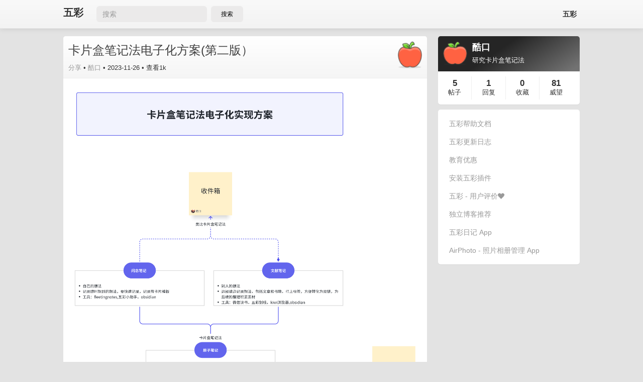

--- FILE ---
content_type: text/html; charset=utf-8
request_url: https://feedback.dotalk.cn/note/VdA69a7cc88.html
body_size: 4465
content:
<!DOCTYPE HTML>
<html lang="zh-CN">
<head>
    <meta charset="UTF-8">
    <meta content="width=device-width, initial-scale=1.0, maximum-scale=1.0, user-scalable=0" name="viewport" />
    <meta content="yes" name="apple-mobile-web-app-capable" />
    <meta content="black" name="apple-mobile-web-app-status-bar-style" />
    <meta name="format-detection" content="telephone=no" />
    <title>卡片盒笔记法电子化方案(第二版） | 网页划线高亮工具五彩插件 </title>
    <meta name="description" content="" />
            <link rel="canonical" href="https://feedback.dotalk.cn/note/VdA69a7cc88.html" />
        <link rel="stylesheet" href="https://wucaiimg.dotalk.cn/keke/20241228053339/kekebbs.min.css" />
    
    <script>var MK={}; MK.host_uri="https://feedback.dotalk.cn"; </script>
    <script type="text/javascript" src="https://wucaiimg.dotalk.cn/keke/20241228053339/kekebbs.3.min.js"></script>
    

<style>
    .visiable-pc {
        display: block;   
    }
    @media (max-width:760px) {
        .visiable-pc {
            display: none;
        }
    }
</style>
</head>
<body>

<script>
    $(function(){
        $("#searchpost").click(function(e){
            let kw = $("#searchkw").val()
            if(kw&& kw.length>0){
                location.href = "/?kw="+kw
            }
        });
    });
</script>

<div class="navbar navbar-inverse navbar-fixed-top top-navbar">
    <div class="navbar-inner">
        <div class="container" style="display:flex;">
            <div style="display:flex;align-items: center;">
                <a class="brand" href="/" style="max-width: 80px;margin-top: 12px;">五彩</a>
                <input class="visiable-pc" id="searchkw" placeholder="搜索" style="padding-left: 12px;font-size: 14px;border-radius: 6px;border: none;height: 30px;line-height: 1.5em; background-color: #EBEAEA;">
                <button class="visiable-pc" id="searchpost" type="submit" style="height: 32px; width: 64px;padding: 4px; border-radius: 6px; margin-left: 8px;border:none;background-color:#EBEAEA;">搜索</button>
            </div>
            <div class="nav-collapse collapse pull-right" style="margin-top:4px;width: 100%; display: flex;justify-content: flex-end;">
                <ul class="nav account-menu">
                    <li><a href="https://marker.dotalk.cn/#/">五彩</a></li>
                    
                    <!--                        <li><a href="/guest">游客</a></li>-->
                                    </ul>
            </div>
        </div>
    </div>
</div>

<div class="container-fluid container mt15">
    <div class="row-fluid">
        <div class="span9 left"> 
<div class="topic-detail container-box " itemscope>
    <div class="ui-header">
        <a href="/u/W13390053">
            <img src="https://wucaiimg.dotalk.cn/keke/avatar/72.png" alt="" class="avatar" width="48px" height="48px" />
        </a>
        <div class="main">
            <h3 class="title" itemprop="article.title">
                                卡片盒笔记法电子化方案(第二版）
            </h3>
            <div class="meta" style="margin-top:8px;">
                <span class="node"><a href="/n/shareshowcase.html" title="分享" itemprop="article.category">分享</a></span> •
                <span class="username">
                    <a href="/u/W13390053" title="酷口" itemprop="article.author">酷口</a>
                </span> •

                    <span class="created-time"><time itemprop="create_time" datetime="2023-11-26 08:05">2023-11-26</time></span>

                <span class="hits mr10"> • 查看1k</span>
                            </div>
        </div>
    </div>

    <div class="ui-content" itemprop="article.entry">
        <p><img src="https://wucaiimg.dotalk.cn/bbstopic/p1700957109509" alt="" /></p>
<p>经过1年多的折腾，终于研究出可以执行的卡片盒笔记法电子化方案(第二版）</p>
<p>合久必分，分久必合</p>
<p>分:第一版用的印象笔记，使用标签实践，让我觉得卡片盒笔记法无用</p>
<p>合:学习了kg笔记法，把小卡片合并为大笔记，维护成本太高，不利于碎片化和任意组合</p>
<p>分与合结合:基于obsidian生态，将多个软件（五彩，fleetingnotes）融合，实现了原子卡片和卡片自动聚类的有机结合，既保证了小卡片的小，又形成了基于某一个主题的实体笔记和概念笔记，也就是保证了大笔记，也实现分和和的有机结合，大与小，分与合，一举两得。</p>
<p>另外，由于的采集（fleetingnotes、五彩划线、微信读书）、加工（obsidian）、分享（飞书）三个部分相互独立，独自闭环，通过数据流，将三者连接在一起，让自己更加聚焦专注，也更加场景化适配。</p>
<p>解决了工作流难题，接下就是好好的打造自己的思维工具（数字花园），看看能否让自己变得更好</p>
<p>当然不排除还会升级出卡片盒笔记法电子版第三版。</p>
<p>笔记分类:<a href="https://weqoocucom.feishu.cn/wiki/YHZVwoGDRiDnHSkXElYcyhwsnXd?from=from_parent_docs">https://weqoocucom.feishu.cn/wiki/YHZVwoGDRiDnHSkXElYcyhwsnXd?from=from_parent_docs</a></p>
<p>卡片盒笔记法:<a href="https://weqoocucom.feishu.cn/wiki/KDzXweUZiijsUhktyqUc7jFsnBb?from=from_parent_docs">https://weqoocucom.feishu.cn/wiki/KDzXweUZiijsUhktyqUc7jFsnBb?from=from_parent_docs</a></p>
    </div>

    
    </div>



<div class="mt20">
</div>

<div class="topic-reply container-box mt10">
    <div class="ui-header">
        <span>共收到3条回复</span>
    </div>
    <div class="ui-content">
                    <div class="reply-item" id="reply-item-1865" itemscope itemtype="http://data-vocabulary.org/Review">
                <span itemprop="itemreviewed" style="display:none;">卡片盒笔记法电子化方案(第二版）</span>
                <a href="/u/makediff" title="makediff">
                    <img src="https://wucaiimg.dotalk.cn/keke/avatar/3.png" alt="肥肥猫xyz" title="肥肥猫xyz" class="avatar" />
                </a>
                <div class="main">
                    <div class="meta">
                        <a href="/u/makediff" class="reply-username" title="" >
                            <span class="username" itemprop="reviewer">肥肥猫xyz</span>
                        </a>
                        <span class="time"><time itemprop="dtreviewed" datetime="2023-11-26 09:42">2023-11-26 09:42</time>⚡⚡</span>
                                                <span class="floor fr">#1</span>
                        <span class="reply-to fr J_replyTo" data-username="肥肥猫xyz">
                            <img src="/static/images/reply.png" alt="回复" title="回复" />
                        </span>
                    </div>
                    <span class="content" itemprop="description" style="overflow-wrap:break-word;">
                        👍
                    </span>
                </div>
            </div>
                    <div class="reply-item" id="reply-item-1872" itemscope itemtype="http://data-vocabulary.org/Review">
                <span itemprop="itemreviewed" style="display:none;">卡片盒笔记法电子化方案(第二版）</span>
                <a href="/u/yong" title="yong">
                    <img src="https://wucaiimg.dotalk.cn/keke/avatar/2.png" alt="Yong" title="Yong" class="avatar" />
                </a>
                <div class="main">
                    <div class="meta">
                        <a href="/u/yong" class="reply-username" title="" >
                            <span class="username" itemprop="reviewer">Yong</span>
                        </a>
                        <span class="time"><time itemprop="dtreviewed" datetime="2023-11-28 11:30">2023-11-28 11:30</time></span>
                                                <span class="floor fr">#2</span>
                        <span class="reply-to fr J_replyTo" data-username="Yong">
                            <img src="/static/images/reply.png" alt="回复" title="回复" />
                        </span>
                    </div>
                    <span class="content" itemprop="description" style="overflow-wrap:break-word;">
                        🐂
                    </span>
                </div>
            </div>
                    <div class="reply-item" id="reply-item-4494" itemscope itemtype="http://data-vocabulary.org/Review">
                <span itemprop="itemreviewed" style="display:none;">卡片盒笔记法电子化方案(第二版）</span>
                <a href="/u/W39201270" title="W39201270">
                    <img src="https://wucaiimg.dotalk.cn/keke/avatar/12.png" alt="心旷神怡" title="心旷神怡" class="avatar" />
                </a>
                <div class="main">
                    <div class="meta">
                        <a href="/u/W39201270" class="reply-username" title="" >
                            <span class="username" itemprop="reviewer">心旷神怡</span>
                        </a>
                        <span class="time"><time itemprop="dtreviewed" datetime="2024-10-28 10:06">2024-10-28 10:06</time></span>
                                                <span class="floor fr">#3</span>
                        <span class="reply-to fr J_replyTo" data-username="心旷神怡">
                            <img src="/static/images/reply.png" alt="回复" title="回复" />
                        </span>
                    </div>
                    <span class="content" itemprop="description" style="overflow-wrap:break-word;">
                        我觉得五彩如果可以每天推几条复盘一下也挺好的，很多当时划线了果断时间就忘记了，但是五彩没有类似APP一样的小组件可以挂在手机屏幕上。
                    </span>
                </div>
            </div>
            </div>
    <div class="ui-footer">
        <div class="pagination pagination-mini">
            
        </div>
    </div>
</div>


<div class="topic-reply-create container-box mt10">
            <div class="ui-header">
            <span class="title">登录后即可参与回复</span>
        </div>
        <div class="ui-content">
                                                <a class="btn btn-small" type="button" href="/guest">不用注册，直接以游客身份回复</a>
        </div>
    </div>
 </div>
        <div class="span3 right"> 
    <div class="usercard container-box">
<div class="ui-header">
    <a href="/u/W13390053">
        <img src="https://wucaiimg.dotalk.cn/keke/avatar/72.png" alt="酷口" class="avatar" />
    </a>
    <div class="username">酷口</div>
    <div class="website">
        研究卡片盒笔记法
    </div>
</div>
<div class="ui-content">
    <div class="status status-topic">
        <strong><a href="/u/W13390053/topics">5</a></strong> <a href="/u/W13390053/topics">帖子</a>
    </div>
    <div class="status status-reply">
        <strong><a href="/u/W13390053/replies">1</a></strong> <a href="/u/W13390053/replies">回复</a>
    </div>
    <div class="status status-favorite">
        <strong><a href="/u/W13390053/favorites">0</a></strong> <a href="/u/W13390053/favorites">收藏</a>
    </div>
    <div class="status status-reputation">
        <strong>81</strong> 威望
    </div>
</div>
</div>
    


<div class="sidebox container-box mt10">
    <div style="display: flex; flex-direction: column; gap: 4px; align-items: stretch;">
        <a href="https://doc.wucai.site/about/wucai.html" target="_blank" class="wucaihelpbtn">五彩帮助文档</a>
        <a href="https://feedback.dotalk.cn/note/OlA9f2ef3ee.html" target="_blank" class="wucaihelpbtn">五彩更新日志</a>
        <a href="https://feedback.dotalk.cn/note/PbAb9ebbd7f.html" target="_blank" class="wucaihelpbtn">
            教育优惠
        </a>
        <a href="https://doc.wucai.site/install/#pc" target="_blank" class="wucaihelpbtn">
            安装五彩插件
        </a>
        <a href="https://doc.wucai.site/about/recommends.html" target="_blank" class="wucaihelpbtn">
            五彩 - 用户评价❤️
        </a>
        <a href="https://discoveryinsights.site/" target="_blank" class="wucaihelpbtn">
            独立博客推荐
        </a>
        <a href="https://daily.wucainote.com/" target="_blank" class="wucaihelpbtn">
            五彩日记 App
        </a>
        <a href="https://www.xgke.top/" target="_blank" class="wucaihelpbtn">
            AirPhoto - 照片相册管理 App
        </a>
    </div>
</div>


 </div>
    </div>
</div>
<div class="footer mt15">
    <div class="container">
        <div class="footer-bg">
            <p class="links">
                <span>©2012-2026 <a href="https://feedback.dotalk.cn/">五彩</a></span>
                <span></span>
            </p>
                                </div>
    </div>
</div><script>
    var _hmt = _hmt || [];
    (function () {
        var hm = document.createElement("script");
        hm.src = "https://hm.baidu.com/hm.js?03b6c9103014698bd89187a48692d18b";
        var s = document.getElementsByTagName("script")[0];
        s.parentNode.insertBefore(hm, s);
    })();
</script>
</body>
</html>
